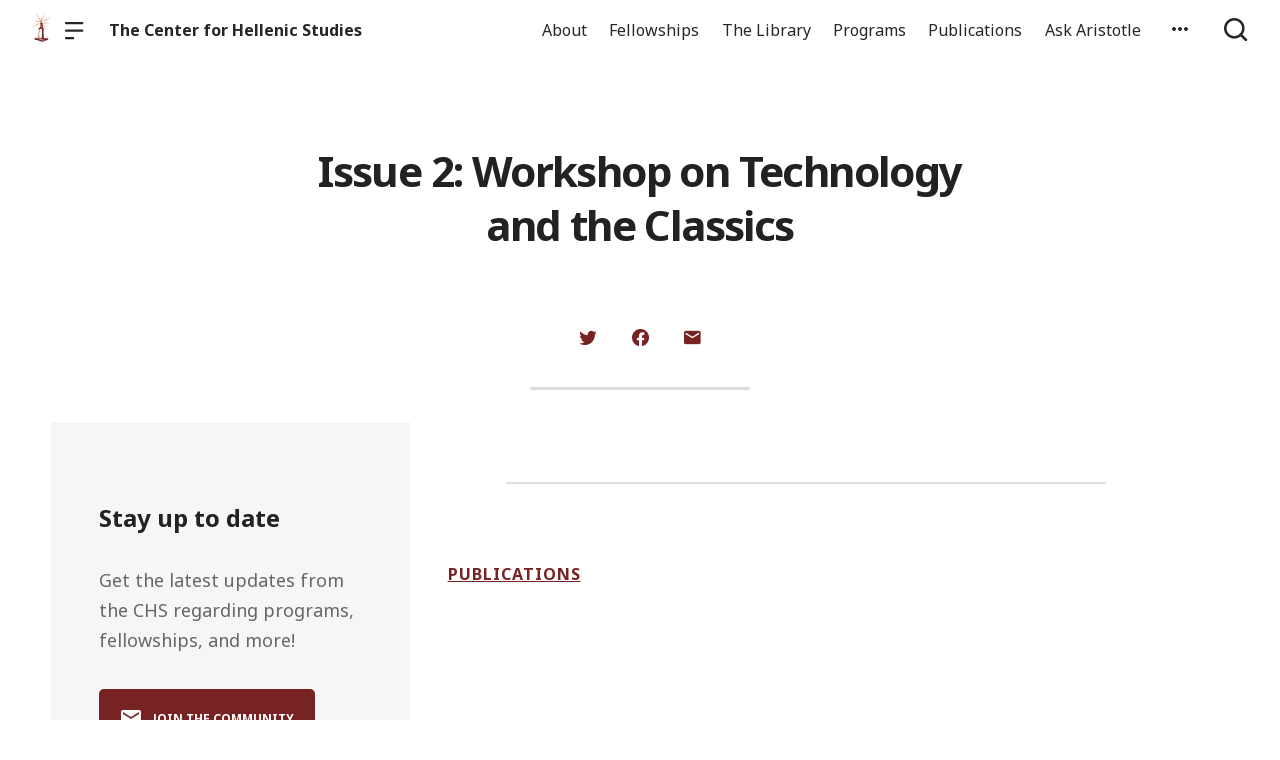

--- FILE ---
content_type: text/html; charset=UTF-8
request_url: https://chs.harvard.edu/issue-2-workshop-on-technology-and-the-classics/
body_size: 12282
content:

  <!doctype html>
<!--[if lt IE 9]><html class="no-js no-svg ie lt-ie9 lt-ie8 lt-ie7" lang="en-US"> <![endif]-->
<!--[if IE 9]><html class="no-js no-svg ie ie9 lt-ie9 lt-ie8" lang="en-US"> <![endif]-->
<!--[if gt IE 9]><!--><html class="no-js no-svg" lang="en-US"> <!--<![endif]-->
<head>
    <meta charset="UTF-8" />

    <meta name="description" content="Reassertion of the humanism of the ancient world">

    <link rel="stylesheet" href="https://chs.harvard.edu/wp-content/themes/orpheus/style.css" type="text/css" />
    <link rel="stylesheet" href="https://chs.harvard.edu/wp-content/themes/orpheus/static/css/draft.css" type="text/css" />
    <link rel="stylesheet" href="https://chs.harvard.edu/wp-content/themes/orpheus/static/css/draft-js-inline-toolbar-plugin.css" type="text/css" />
    <link rel="stylesheet" href="https://chs.harvard.edu/wp-content/themes/orpheus/static/css/draft-js-mention-plugin.css" type="text/css" />
    <link rel="stylesheet" href="https://chs.harvard.edu/wp-content/themes/orpheus/static/css/draftjs-inline-toolbar.css" type="text/css" />
    <link rel="stylesheet" href="https://chs.harvard.edu/wp-content/themes/orpheus/static/css/draftjs.css" type="text/css" />
    <link rel="stylesheet" href="https://chs.harvard.edu/wp-content/themes/orpheus/static/css/orpheus.css" type="text/css" />
    <link rel="stylesheet" href="https://chs.harvard.edu/wp-content/themes/orpheus/static/css/annotations.css" type="text/css" />
    <link rel="stylesheet" href="https://chs.harvard.edu/wp-content/themes/orpheus/static/css/chs.css" type="text/css" />
    <link rel="stylesheet" href="https://chs.harvard.edu/wp-content/themes/orpheus/static/css/publications.css" type="text/css" />
    <link rel="stylesheet" href="https://chs.harvard.edu/wp-content/themes/orpheus/static/css/chs-main.css" type="text/css" />
    <link rel="stylesheet" href="https://chs.harvard.edu/wp-content/themes/orpheus/static/css/main-site-home.css" type="text/css" />
    <link rel="stylesheet" href="https://chs.harvard.edu/wp-content/themes/orpheus/static/css/404.css" type="text/css" />
    <link rel="stylesheet" href="https://chs.harvard.edu/wp-content/themes/orpheus/static/css/pages.css" type="text/css" />
    <link rel="stylesheet" href="https://chs.harvard.edu/wp-content/themes/orpheus/static/css/responsive.css" type="text/css" />
    <link rel="stylesheet" href="https://chs.harvard.edu/wp-content/themes/orpheus/static/css/print.css" type="text/css" media="print" />
    <link rel="stylesheet" href="https://chs.harvard.edu/wp-content/themes/orpheus/static/css/custom.css" type="text/css" />
                
    <link rel="stylesheet" href="https://cdn.jsdelivr.net/npm/@mdi/font@5.8.55/css/materialdesignicons.min.css" type="text/css" />
    <meta http-equiv="Content-Type" content="text/html; charset=UTF-8" />
    <meta http-equiv="X-UA-Compatible" content="IE=edge">
    <meta name="viewport" content="width=device-width, initial-scale=1, user-scalable=no">
    <link rel="author" href="https://chs.harvard.edu/wp-content/themes/orpheus/humans.txt" />
    <link rel="pingback" href="https://chs.harvard.edu/xmlrpc.php" />
    <link rel="profile" href="http://gmpg.org/xfn/11">

          <link rel="apple-touch-icon" sizes="180x180" href="/wp-content/themes/orpheus/static/images/apple-touch-icon.png">
      <link rel="icon" type="image/png" sizes="32x32" href="/wp-content/themes/orpheus/static/images/favicon-32x32.png">
      <link rel="icon" type="image/png" sizes="16x16" href="/wp-content/themes/orpheus/static/images/favicon-16x16.png">
      <link rel="manifest" href="/wp-content/themes/orpheus/static/images/site.webmanifest">
    
    <meta name="theme-color" content="#000000">
    <script src="https://cdn.ravenjs.com/3.21.0/raven.min.js" crossorigin="anonymous"></script>
    <link href="https://fonts.googleapis.com/css?family=Noto+Sans:400,700|Cardo:300,400,700&subset=cyrillic,greek,latin-ext" rel="stylesheet">
    <link href="https://api.mapbox.com/mapbox-gl-js/v1.1.1/mapbox-gl.css" rel="stylesheet">
    <link rel="stylesheet" href="https://api.mapbox.com/mapbox-gl-js/plugins/mapbox-gl-geocoder/v4.4.1/mapbox-gl-geocoder.css">
    <script async defer="defer" src="https://www.googletagmanager.com/gtag/js?id=UA-36250260-17"></script>

          <!-- Global site tag (gtag.js) - Google Analytics -->
      <script async src="https://www.googletagmanager.com/gtag/js?id=UA-83607684-1"></script>
      <script>
        window.dataLayer = window.dataLayer || [];
        function gtag(){dataLayer.push(arguments);}
        gtag('js', new Date());

        gtag('config', 'UA-83607684-1');
      </script>
    

    <script async defer="defer" src="https://www.google.com/recaptcha/api.js" type="text/javascript"></script>
    <script async defer="defer" src="https://maps.googleapis.com/maps/api/js?key=AIzaSyAoZmCz1xYcNNa3XvFQeXkbafy-Gn6sp-0" type="text/javascript"></script>
    <script src='https://api.mapbox.com/mapbox-gl-js/v1.4.1/mapbox-gl.js'></script>
    <link href='https://api.mapbox.com/mapbox-gl-js/v1.4.1/mapbox-gl.css' rel='stylesheet' />

    <meta name='robots' content='index, follow, max-image-preview:large, max-snippet:-1, max-video-preview:-1' />

	<!-- This site is optimized with the Yoast SEO plugin v26.6 - https://yoast.com/wordpress/plugins/seo/ -->
	<title>Issue 2: Workshop on Technology and the Classics - The Center for Hellenic Studies</title>
	<link rel="canonical" href="https://chs.harvard.edu/issue-2-workshop-on-technology-and-the-classics/" />
	<meta property="og:locale" content="en_US" />
	<meta property="og:type" content="article" />
	<meta property="og:title" content="Issue 2: Workshop on Technology and the Classics - The Center for Hellenic Studies" />
	<meta property="og:url" content="https://chs.harvard.edu/issue-2-workshop-on-technology-and-the-classics/" />
	<meta property="og:site_name" content="The Center for Hellenic Studies" />
	<meta property="article:published_time" content="2020-11-02T20:38:19+00:00" />
	<meta property="article:modified_time" content="2020-11-03T15:29:08+00:00" />
	<meta name="author" content="admin" />
	<meta name="twitter:card" content="summary_large_image" />
	<meta name="twitter:creator" content="@fletcher" />
	<meta name="twitter:label1" content="Written by" />
	<meta name="twitter:data1" content="admin" />
	<script type="application/ld+json" class="yoast-schema-graph">{"@context":"https://schema.org","@graph":[{"@type":"WebPage","@id":"https://chs.harvard.edu/issue-2-workshop-on-technology-and-the-classics/","url":"https://chs.harvard.edu/issue-2-workshop-on-technology-and-the-classics/","name":"Issue 2: Workshop on Technology and the Classics - The Center for Hellenic Studies","isPartOf":{"@id":"https://chs.harvard.edu/#website"},"datePublished":"2020-11-02T20:38:19+00:00","dateModified":"2020-11-03T15:29:08+00:00","author":{"@id":"https://chs.harvard.edu/#/schema/person/2bd84f640b550ffd3d179189ad2187c4"},"inLanguage":"en-US","potentialAction":[{"@type":"ReadAction","target":["https://chs.harvard.edu/issue-2-workshop-on-technology-and-the-classics/"]}]},{"@type":"WebSite","@id":"https://chs.harvard.edu/#website","url":"https://chs.harvard.edu/","name":"The Center for Hellenic Studies","description":"Reassertion of the humanism of the ancient world","potentialAction":[{"@type":"SearchAction","target":{"@type":"EntryPoint","urlTemplate":"https://chs.harvard.edu/?s={search_term_string}"},"query-input":{"@type":"PropertyValueSpecification","valueRequired":true,"valueName":"search_term_string"}}],"inLanguage":"en-US"},{"@type":"Person","@id":"https://chs.harvard.edu/#/schema/person/2bd84f640b550ffd3d179189ad2187c4","name":"admin","image":{"@type":"ImageObject","inLanguage":"en-US","@id":"https://chs.harvard.edu/#/schema/person/image/","url":"https://secure.gravatar.com/avatar/534605f0ad820eefd4f7b5624605b7dc72df82f041c7eb7aa894ec7cf4df6459?s=96&d=mm&r=g","contentUrl":"https://secure.gravatar.com/avatar/534605f0ad820eefd4f7b5624605b7dc72df82f041c7eb7aa894ec7cf4df6459?s=96&d=mm&r=g","caption":"admin"},"sameAs":["https://x.com/fletcher"],"url":"https://chs.harvard.edu/author/archimedes/"}]}</script>
	<!-- / Yoast SEO plugin. -->


<link rel='dns-prefetch' href='//consent-manager.metomic.io' />
<link rel="alternate" title="oEmbed (JSON)" type="application/json+oembed" href="https://chs.harvard.edu/wp-json/oembed/1.0/embed?url=https%3A%2F%2Fchs.harvard.edu%2Fissue-2-workshop-on-technology-and-the-classics%2F" />
<link rel="alternate" title="oEmbed (XML)" type="text/xml+oembed" href="https://chs.harvard.edu/wp-json/oembed/1.0/embed?url=https%3A%2F%2Fchs.harvard.edu%2Fissue-2-workshop-on-technology-and-the-classics%2F&#038;format=xml" />
<style id='wp-img-auto-sizes-contain-inline-css' type='text/css'>
img:is([sizes=auto i],[sizes^="auto," i]){contain-intrinsic-size:3000px 1500px}
/*# sourceURL=wp-img-auto-sizes-contain-inline-css */
</style>
<style id='wp-block-library-inline-css' type='text/css'>
:root{--wp-block-synced-color:#7a00df;--wp-block-synced-color--rgb:122,0,223;--wp-bound-block-color:var(--wp-block-synced-color);--wp-editor-canvas-background:#ddd;--wp-admin-theme-color:#007cba;--wp-admin-theme-color--rgb:0,124,186;--wp-admin-theme-color-darker-10:#006ba1;--wp-admin-theme-color-darker-10--rgb:0,107,160.5;--wp-admin-theme-color-darker-20:#005a87;--wp-admin-theme-color-darker-20--rgb:0,90,135;--wp-admin-border-width-focus:2px}@media (min-resolution:192dpi){:root{--wp-admin-border-width-focus:1.5px}}.wp-element-button{cursor:pointer}:root .has-very-light-gray-background-color{background-color:#eee}:root .has-very-dark-gray-background-color{background-color:#313131}:root .has-very-light-gray-color{color:#eee}:root .has-very-dark-gray-color{color:#313131}:root .has-vivid-green-cyan-to-vivid-cyan-blue-gradient-background{background:linear-gradient(135deg,#00d084,#0693e3)}:root .has-purple-crush-gradient-background{background:linear-gradient(135deg,#34e2e4,#4721fb 50%,#ab1dfe)}:root .has-hazy-dawn-gradient-background{background:linear-gradient(135deg,#faaca8,#dad0ec)}:root .has-subdued-olive-gradient-background{background:linear-gradient(135deg,#fafae1,#67a671)}:root .has-atomic-cream-gradient-background{background:linear-gradient(135deg,#fdd79a,#004a59)}:root .has-nightshade-gradient-background{background:linear-gradient(135deg,#330968,#31cdcf)}:root .has-midnight-gradient-background{background:linear-gradient(135deg,#020381,#2874fc)}:root{--wp--preset--font-size--normal:16px;--wp--preset--font-size--huge:42px}.has-regular-font-size{font-size:1em}.has-larger-font-size{font-size:2.625em}.has-normal-font-size{font-size:var(--wp--preset--font-size--normal)}.has-huge-font-size{font-size:var(--wp--preset--font-size--huge)}.has-text-align-center{text-align:center}.has-text-align-left{text-align:left}.has-text-align-right{text-align:right}.has-fit-text{white-space:nowrap!important}#end-resizable-editor-section{display:none}.aligncenter{clear:both}.items-justified-left{justify-content:flex-start}.items-justified-center{justify-content:center}.items-justified-right{justify-content:flex-end}.items-justified-space-between{justify-content:space-between}.screen-reader-text{border:0;clip-path:inset(50%);height:1px;margin:-1px;overflow:hidden;padding:0;position:absolute;width:1px;word-wrap:normal!important}.screen-reader-text:focus{background-color:#ddd;clip-path:none;color:#444;display:block;font-size:1em;height:auto;left:5px;line-height:normal;padding:15px 23px 14px;text-decoration:none;top:5px;width:auto;z-index:100000}html :where(.has-border-color){border-style:solid}html :where([style*=border-top-color]){border-top-style:solid}html :where([style*=border-right-color]){border-right-style:solid}html :where([style*=border-bottom-color]){border-bottom-style:solid}html :where([style*=border-left-color]){border-left-style:solid}html :where([style*=border-width]){border-style:solid}html :where([style*=border-top-width]){border-top-style:solid}html :where([style*=border-right-width]){border-right-style:solid}html :where([style*=border-bottom-width]){border-bottom-style:solid}html :where([style*=border-left-width]){border-left-style:solid}html :where(img[class*=wp-image-]){height:auto;max-width:100%}:where(figure){margin:0 0 1em}html :where(.is-position-sticky){--wp-admin--admin-bar--position-offset:var(--wp-admin--admin-bar--height,0px)}@media screen and (max-width:600px){html :where(.is-position-sticky){--wp-admin--admin-bar--position-offset:0px}}

/*# sourceURL=wp-block-library-inline-css */
</style><style id='global-styles-inline-css' type='text/css'>
:root{--wp--preset--aspect-ratio--square: 1;--wp--preset--aspect-ratio--4-3: 4/3;--wp--preset--aspect-ratio--3-4: 3/4;--wp--preset--aspect-ratio--3-2: 3/2;--wp--preset--aspect-ratio--2-3: 2/3;--wp--preset--aspect-ratio--16-9: 16/9;--wp--preset--aspect-ratio--9-16: 9/16;--wp--preset--color--black: #000000;--wp--preset--color--cyan-bluish-gray: #abb8c3;--wp--preset--color--white: #ffffff;--wp--preset--color--pale-pink: #f78da7;--wp--preset--color--vivid-red: #cf2e2e;--wp--preset--color--luminous-vivid-orange: #ff6900;--wp--preset--color--luminous-vivid-amber: #fcb900;--wp--preset--color--light-green-cyan: #7bdcb5;--wp--preset--color--vivid-green-cyan: #00d084;--wp--preset--color--pale-cyan-blue: #8ed1fc;--wp--preset--color--vivid-cyan-blue: #0693e3;--wp--preset--color--vivid-purple: #9b51e0;--wp--preset--color--kb-palette-2: #94383a;--wp--preset--color--kb-palette-3: #888888;--wp--preset--color--kb-palette-4: #888888;--wp--preset--color--kb-palette-5: #222222;--wp--preset--color--kb-palette-7: #ffffff;--wp--preset--color--kb-palette-1: #9abec2;--wp--preset--gradient--vivid-cyan-blue-to-vivid-purple: linear-gradient(135deg,rgb(6,147,227) 0%,rgb(155,81,224) 100%);--wp--preset--gradient--light-green-cyan-to-vivid-green-cyan: linear-gradient(135deg,rgb(122,220,180) 0%,rgb(0,208,130) 100%);--wp--preset--gradient--luminous-vivid-amber-to-luminous-vivid-orange: linear-gradient(135deg,rgb(252,185,0) 0%,rgb(255,105,0) 100%);--wp--preset--gradient--luminous-vivid-orange-to-vivid-red: linear-gradient(135deg,rgb(255,105,0) 0%,rgb(207,46,46) 100%);--wp--preset--gradient--very-light-gray-to-cyan-bluish-gray: linear-gradient(135deg,rgb(238,238,238) 0%,rgb(169,184,195) 100%);--wp--preset--gradient--cool-to-warm-spectrum: linear-gradient(135deg,rgb(74,234,220) 0%,rgb(151,120,209) 20%,rgb(207,42,186) 40%,rgb(238,44,130) 60%,rgb(251,105,98) 80%,rgb(254,248,76) 100%);--wp--preset--gradient--blush-light-purple: linear-gradient(135deg,rgb(255,206,236) 0%,rgb(152,150,240) 100%);--wp--preset--gradient--blush-bordeaux: linear-gradient(135deg,rgb(254,205,165) 0%,rgb(254,45,45) 50%,rgb(107,0,62) 100%);--wp--preset--gradient--luminous-dusk: linear-gradient(135deg,rgb(255,203,112) 0%,rgb(199,81,192) 50%,rgb(65,88,208) 100%);--wp--preset--gradient--pale-ocean: linear-gradient(135deg,rgb(255,245,203) 0%,rgb(182,227,212) 50%,rgb(51,167,181) 100%);--wp--preset--gradient--electric-grass: linear-gradient(135deg,rgb(202,248,128) 0%,rgb(113,206,126) 100%);--wp--preset--gradient--midnight: linear-gradient(135deg,rgb(2,3,129) 0%,rgb(40,116,252) 100%);--wp--preset--font-size--small: 13px;--wp--preset--font-size--medium: 20px;--wp--preset--font-size--large: 36px;--wp--preset--font-size--x-large: 42px;--wp--preset--spacing--20: 0.44rem;--wp--preset--spacing--30: 0.67rem;--wp--preset--spacing--40: 1rem;--wp--preset--spacing--50: 1.5rem;--wp--preset--spacing--60: 2.25rem;--wp--preset--spacing--70: 3.38rem;--wp--preset--spacing--80: 5.06rem;--wp--preset--shadow--natural: 6px 6px 9px rgba(0, 0, 0, 0.2);--wp--preset--shadow--deep: 12px 12px 50px rgba(0, 0, 0, 0.4);--wp--preset--shadow--sharp: 6px 6px 0px rgba(0, 0, 0, 0.2);--wp--preset--shadow--outlined: 6px 6px 0px -3px rgb(255, 255, 255), 6px 6px rgb(0, 0, 0);--wp--preset--shadow--crisp: 6px 6px 0px rgb(0, 0, 0);}:where(.is-layout-flex){gap: 0.5em;}:where(.is-layout-grid){gap: 0.5em;}body .is-layout-flex{display: flex;}.is-layout-flex{flex-wrap: wrap;align-items: center;}.is-layout-flex > :is(*, div){margin: 0;}body .is-layout-grid{display: grid;}.is-layout-grid > :is(*, div){margin: 0;}:where(.wp-block-columns.is-layout-flex){gap: 2em;}:where(.wp-block-columns.is-layout-grid){gap: 2em;}:where(.wp-block-post-template.is-layout-flex){gap: 1.25em;}:where(.wp-block-post-template.is-layout-grid){gap: 1.25em;}.has-black-color{color: var(--wp--preset--color--black) !important;}.has-cyan-bluish-gray-color{color: var(--wp--preset--color--cyan-bluish-gray) !important;}.has-white-color{color: var(--wp--preset--color--white) !important;}.has-pale-pink-color{color: var(--wp--preset--color--pale-pink) !important;}.has-vivid-red-color{color: var(--wp--preset--color--vivid-red) !important;}.has-luminous-vivid-orange-color{color: var(--wp--preset--color--luminous-vivid-orange) !important;}.has-luminous-vivid-amber-color{color: var(--wp--preset--color--luminous-vivid-amber) !important;}.has-light-green-cyan-color{color: var(--wp--preset--color--light-green-cyan) !important;}.has-vivid-green-cyan-color{color: var(--wp--preset--color--vivid-green-cyan) !important;}.has-pale-cyan-blue-color{color: var(--wp--preset--color--pale-cyan-blue) !important;}.has-vivid-cyan-blue-color{color: var(--wp--preset--color--vivid-cyan-blue) !important;}.has-vivid-purple-color{color: var(--wp--preset--color--vivid-purple) !important;}.has-black-background-color{background-color: var(--wp--preset--color--black) !important;}.has-cyan-bluish-gray-background-color{background-color: var(--wp--preset--color--cyan-bluish-gray) !important;}.has-white-background-color{background-color: var(--wp--preset--color--white) !important;}.has-pale-pink-background-color{background-color: var(--wp--preset--color--pale-pink) !important;}.has-vivid-red-background-color{background-color: var(--wp--preset--color--vivid-red) !important;}.has-luminous-vivid-orange-background-color{background-color: var(--wp--preset--color--luminous-vivid-orange) !important;}.has-luminous-vivid-amber-background-color{background-color: var(--wp--preset--color--luminous-vivid-amber) !important;}.has-light-green-cyan-background-color{background-color: var(--wp--preset--color--light-green-cyan) !important;}.has-vivid-green-cyan-background-color{background-color: var(--wp--preset--color--vivid-green-cyan) !important;}.has-pale-cyan-blue-background-color{background-color: var(--wp--preset--color--pale-cyan-blue) !important;}.has-vivid-cyan-blue-background-color{background-color: var(--wp--preset--color--vivid-cyan-blue) !important;}.has-vivid-purple-background-color{background-color: var(--wp--preset--color--vivid-purple) !important;}.has-black-border-color{border-color: var(--wp--preset--color--black) !important;}.has-cyan-bluish-gray-border-color{border-color: var(--wp--preset--color--cyan-bluish-gray) !important;}.has-white-border-color{border-color: var(--wp--preset--color--white) !important;}.has-pale-pink-border-color{border-color: var(--wp--preset--color--pale-pink) !important;}.has-vivid-red-border-color{border-color: var(--wp--preset--color--vivid-red) !important;}.has-luminous-vivid-orange-border-color{border-color: var(--wp--preset--color--luminous-vivid-orange) !important;}.has-luminous-vivid-amber-border-color{border-color: var(--wp--preset--color--luminous-vivid-amber) !important;}.has-light-green-cyan-border-color{border-color: var(--wp--preset--color--light-green-cyan) !important;}.has-vivid-green-cyan-border-color{border-color: var(--wp--preset--color--vivid-green-cyan) !important;}.has-pale-cyan-blue-border-color{border-color: var(--wp--preset--color--pale-cyan-blue) !important;}.has-vivid-cyan-blue-border-color{border-color: var(--wp--preset--color--vivid-cyan-blue) !important;}.has-vivid-purple-border-color{border-color: var(--wp--preset--color--vivid-purple) !important;}.has-vivid-cyan-blue-to-vivid-purple-gradient-background{background: var(--wp--preset--gradient--vivid-cyan-blue-to-vivid-purple) !important;}.has-light-green-cyan-to-vivid-green-cyan-gradient-background{background: var(--wp--preset--gradient--light-green-cyan-to-vivid-green-cyan) !important;}.has-luminous-vivid-amber-to-luminous-vivid-orange-gradient-background{background: var(--wp--preset--gradient--luminous-vivid-amber-to-luminous-vivid-orange) !important;}.has-luminous-vivid-orange-to-vivid-red-gradient-background{background: var(--wp--preset--gradient--luminous-vivid-orange-to-vivid-red) !important;}.has-very-light-gray-to-cyan-bluish-gray-gradient-background{background: var(--wp--preset--gradient--very-light-gray-to-cyan-bluish-gray) !important;}.has-cool-to-warm-spectrum-gradient-background{background: var(--wp--preset--gradient--cool-to-warm-spectrum) !important;}.has-blush-light-purple-gradient-background{background: var(--wp--preset--gradient--blush-light-purple) !important;}.has-blush-bordeaux-gradient-background{background: var(--wp--preset--gradient--blush-bordeaux) !important;}.has-luminous-dusk-gradient-background{background: var(--wp--preset--gradient--luminous-dusk) !important;}.has-pale-ocean-gradient-background{background: var(--wp--preset--gradient--pale-ocean) !important;}.has-electric-grass-gradient-background{background: var(--wp--preset--gradient--electric-grass) !important;}.has-midnight-gradient-background{background: var(--wp--preset--gradient--midnight) !important;}.has-small-font-size{font-size: var(--wp--preset--font-size--small) !important;}.has-medium-font-size{font-size: var(--wp--preset--font-size--medium) !important;}.has-large-font-size{font-size: var(--wp--preset--font-size--large) !important;}.has-x-large-font-size{font-size: var(--wp--preset--font-size--x-large) !important;}
/*# sourceURL=global-styles-inline-css */
</style>

<style id='classic-theme-styles-inline-css' type='text/css'>
/*! This file is auto-generated */
.wp-block-button__link{color:#fff;background-color:#32373c;border-radius:9999px;box-shadow:none;text-decoration:none;padding:calc(.667em + 2px) calc(1.333em + 2px);font-size:1.125em}.wp-block-file__button{background:#32373c;color:#fff;text-decoration:none}
/*# sourceURL=/wp-includes/css/classic-themes.min.css */
</style>
<link rel='stylesheet' id='ask-aristotle-style-css' href='https://chs.harvard.edu/wp-content/plugins/ask-aristotle/build/assets/index.css' type='text/css' media='all' />
<link rel='stylesheet' id='hide-admin-bar-based-on-user-roles-css' href='https://chs.harvard.edu/wp-content/plugins/hide-admin-bar-based-on-user-roles/public/css/hide-admin-bar-based-on-user-roles-public.css' type='text/css' media='all' />
<style id='kadence-blocks-global-variables-inline-css' type='text/css'>
:root {--global-kb-font-size-sm:clamp(0.8rem, 0.73rem + 0.217vw, 0.9rem);--global-kb-font-size-md:clamp(1.1rem, 0.995rem + 0.326vw, 1.25rem);--global-kb-font-size-lg:clamp(1.75rem, 1.576rem + 0.543vw, 2rem);--global-kb-font-size-xl:clamp(2.25rem, 1.728rem + 1.63vw, 3rem);--global-kb-font-size-xxl:clamp(2.5rem, 1.456rem + 3.26vw, 4rem);--global-kb-font-size-xxxl:clamp(2.75rem, 0.489rem + 7.065vw, 6rem);}:root {--global-palette1: #3182CE;--global-palette2: #2B6CB0;--global-palette3: #1A202C;--global-palette4: #2D3748;--global-palette5: #4A5568;--global-palette6: #718096;--global-palette7: #EDF2F7;--global-palette8: #F7FAFC;--global-palette9: #ffffff;}
/*# sourceURL=kadence-blocks-global-variables-inline-css */
</style>
<style id="kadence_blocks_palette_css">:root .has-kb-palette-2-color{color:#94383a}:root .has-kb-palette-2-background-color{background-color:#94383a}:root .has-kb-palette-3-color{color:#b7b7b7}:root .has-kb-palette-3-background-color{background-color:#b7b7b7}:root .has-kb-palette-3-color{color:#888888}:root .has-kb-palette-3-background-color{background-color:#888888}:root .has-kb-palette-4-color{color:#888888}:root .has-kb-palette-4-background-color{background-color:#888888}:root .has-kb-palette-5-color{color:#222222}:root .has-kb-palette-5-background-color{background-color:#222222}:root .has-kb-palette-7-color{color:#ffffff}:root .has-kb-palette-7-background-color{background-color:#ffffff}:root .has-kb-palette-1-color{color:#9abec2}:root .has-kb-palette-1-background-color{background-color:#9abec2}</style><script type="text/javascript" src="https://chs.harvard.edu/wp-includes/js/jquery/jquery.min.js" id="jquery-core-js"></script>
<script type="text/javascript" src="https://chs.harvard.edu/wp-includes/js/jquery/jquery-migrate.min.js" id="jquery-migrate-js"></script>
<script type="text/javascript" src="https://chs.harvard.edu/wp-content/plugins/hide-admin-bar-based-on-user-roles/public/js/hide-admin-bar-based-on-user-roles-public.js" id="hide-admin-bar-based-on-user-roles-js"></script>
<link rel="https://api.w.org/" href="https://chs.harvard.edu/wp-json/" /><link rel="alternate" title="JSON" type="application/json" href="https://chs.harvard.edu/wp-json/wp/v2/posts/169662" /><link rel='shortlink' href='https://chs.harvard.edu/?p=169662' />
		<style type="text/css" id="wp-custom-css">
			
.post .wp-block-image img {
  height: initial;
}
.post.-blog .wp-block-image {
/* 	take this out if img gets weird */
	margin:0;
}

.articleContent hr {
	margin: 2rem auto;
	max-width: 600px;
}

.page hr {
	height: 2px;
}

.articleContent h2 {
	margin-top: 0;
}

.signUpCallToAction, .featureBlock {
	margin: 2rem 0;
	border-radius: 0;
}
.signUpCallToAction {
	margin: 0;
}

dl {
  display: block;
  margin-top: 1em;
  margin-bottom: 1em;
  margin-left: 0;
  margin-right: 0;
	font-family: Cardo;
}

dt { 
	margin-left: 60px;
}

dd { 
  display: block;
  margin-left: 40px;
}

has-text-align-center {
	text-align: center;
}

.gloria-columns {
        -webkit-columns: 2 3rem;
        -moz-columns: 2 3rem;
        columns: 3 3rem;
        -webkit-column-gap: 1em;
        -moz-column-gap: 1em;
        column-gap: 1em;

      }

.bibl {
    text-align: right;
    margin-top: 0.4em;
}

.bibl2 {
  margin-left: 0.5em;
  text-indent: -0.5em;
  margin-top: 0.4em;
}

.inlineCitation {
  margin-left: 1.25em;
  margin-bottom: 0.4em;
}

figcaption {
	padding: .5rem .5rem 1.2rem!important;
	text-align: left }

.wp-block-button a {
	text-decoration:none;
	font-weight: bold;
	text-transform: uppercase;
}

		</style>
		
  </head>

<body class="wp-singular post-template-default single single-post postid-169662 single-format-standard wp-theme-orpheus -mainSite  -chs" data-template="base.twig">
<noscript class="noJavascriptMessage">
  <style>
    body,
    html {
      margin: 0;
      padding: 0;
    }

    .noJavascriptMessage {
      align-items: center;
      display: flex;
      font-family: "Trueno", -apple-system, BlinkMacSystemFont, "Helvetica Neue", Helvetica, sans-serif;
      justify-content: center;
      margin: 0;
      min-height: 100vh;
      padding: 0;
    }

    .noJavascriptMessage > div {
      max-width: 500px;
      padding: 20px;
      text-align: center;
    }

    .noJavascriptMessage svg {
      height: 100px;
      margin-bottom: 40px;
    }
  </style>
  <div>
    <svg width="150px" height="146px" viewbox="0 0 150 146" version="1.1" xmlns="http://www.w3.org/2000/svg" xmlns:xlink="http://www.w3.org/1999/xlink">
      <path
        d="M75.016497,145.4 C31.816497,145.4 0.816497,113.2 0.816497,73.4 L0.816497,73 C0.816497,33.2 32.216497,0.6 75.416497,0.6 C118.616497,0.6 149.616497,32.8 149.616497,72.6 L149.616497,73 C149.616497,112.8 118.216497,145.4 75.016497,145.4 Z M75.416497,117 C100.216497,117 117.416497,97.4 117.416497,73.4 L117.416497,73 C117.416497,49 99.816497,29 75.016497,29 C50.216497,29 33.016497,48.6 33.016497,72.6 L33.016497,73 C33.016497,97 50.616497,117 75.416497,117 Z"
        id="O"
        fill="#000000"></path>
    </svg>
    <p>Enable JavaScript and refresh the page to view the Center for Hellenic Studies website.</p>
    <p>
      <a href="https://www.enable-javascript.com/" target="_blank">See how to enable JavaScript in your browser.</a>
    </p>
  </div>
</noscript>

<div id="root">
  <div>
      <header class="headerExternal
      -light
  " data-html2canvas-ignore="true">
  <div class="headerExternalDefault">
    <div class="headerExternalSite">
                  <a class="headerLogo" href="//chs.harvard.edu">
          <img src="/wp-content/themes/orpheus/static/images/chs_logo_lighthouse.png"/>
              </a>
              <button class="headerExternalButton headerExternalSiteMenuButton menuButton showMenuButton" href="/">
          <svg viewbox="0 0 30 30">
            <path
              d="M13.0518223,24.12 C13.8486533,24.12 14.4946125,24.7708056 14.4946125,25.5586857 L14.4946125,25.8973143 C14.4946125,26.6918785 13.8530946,27.336 13.0518223,27.336 L1.4427902,27.336 C0.645959177,27.336 0,26.6851944 0,25.8973143 L0,25.5586857 C0,24.7641215 0.641517873,24.12 1.4427902,24.12 L13.0518223,24.12 Z M27.5516448,12.864 C28.3455984,12.864 28.989225,13.5148056 28.989225,14.3026857 L28.989225,14.6413143 C28.989225,15.4358785 28.3430988,16.08 27.5516448,16.08 L1.43758018,16.08 C0.643626568,16.08 0,15.4291944 0,14.6413143 L0,14.3026857 C0,13.5081215 0.646126216,12.864 1.43758018,12.864 L27.5516448,12.864 Z M27.5516448,1.608 C28.3455984,1.608 28.989225,2.25880559 28.989225,3.04668573 L28.989225,3.38531427 C28.989225,4.17987846 28.3430988,4.824 27.5516448,4.824 L1.43758018,4.824 C0.643626568,4.824 0,4.17319441 0,3.38531427 L0,3.04668573 C0,2.25212154 0.646126216,1.608 1.43758018,1.608 L27.5516448,1.608 Z"
              id="path-1"></path>
          </svg>
        </button>
        <button class="headerExternalButton headerExternalSiteMenuButton hideMenuButton" href="/">
          <i class="mdi mdi-close"></i>
        </button>
                    <a class="headerExternalSiteArchiveTitle" href="/">
          The Center for Hellenic Studies
        </a>
          </div>

      <ul class="headerExternalNav">
          <li class="headerMenuItem headerExternalNavLinkHideOnMobile headerMenuToggleButton   menu-item menu-item-type-post_type menu-item-object-page menu-item-168589 menu-item-has-children">
  <a target="" href="https://chs.harvard.edu/about/">About</a>

      <div class="dropdownHeaderMenu" role="tooltip">
      <div
        class="jss88 jss92 jss89"
        id="menu-list-grow"
        style="opacity: 1; transform: scale(1, 1) translateZ(0px); transform-origin: center top; transition: opacity 253ms cubic-bezier(0.4, 0, 0.2, 1) 0ms, transform 168ms cubic-bezier(0.4, 0, 0.2, 1) 0ms;">
        <ul class="jss115 jss116 headerExternalSecondaryNav" role="menu">
                      <li >
              <a role="menuitem" href="https://chs.harvard.edu/category/news/">
                News
              </a>
                          </li>
                      <li >
              <a role="menuitem" href="https://chs.harvard.edu/history-of-the-center-for-hellenic-studies/">
                History
              </a>
                          </li>
                      <li >
              <a role="menuitem" href="https://greece.chs.harvard.edu">
                CHS Greece
              </a>
                          </li>
                      <li >
              <a role="menuitem" href="https://chs.harvard.edu/about/personnel/">
                Personnel
              </a>
                          </li>
                      <li >
              <a role="menuitem" href="https://chs.harvard.edu/about/visit-us/">
                Visit Us
              </a>
                          </li>
                      <li >
              <a role="menuitem" href="https://chs.harvard.edu/careers/">
                Careers
              </a>
                          </li>
                      <li >
              <a role="menuitem" href="https://chs.harvard.edu/community-values/">
                Community Values
              </a>
                          </li>
                      <li >
              <a role="menuitem" href="https://chs.harvard.edu/about/contact/">
                Contact
              </a>
                          </li>
                  </ul>
      </div>
    </div>
  </li>
          <li class="headerMenuItem headerExternalNavLinkHideOnMobile headerMenuToggleButton   menu-item menu-item-type-post_type menu-item-object-page menu-item-168809 menu-item-has-children">
  <a target="" href="https://chs.harvard.edu/fellowships/">Fellowships</a>

      <div class="dropdownHeaderMenu" role="tooltip">
      <div
        class="jss88 jss92 jss89"
        id="menu-list-grow"
        style="opacity: 1; transform: scale(1, 1) translateZ(0px); transform-origin: center top; transition: opacity 253ms cubic-bezier(0.4, 0, 0.2, 1) 0ms, transform 168ms cubic-bezier(0.4, 0, 0.2, 1) 0ms;">
        <ul class="jss115 jss116 headerExternalSecondaryNav" role="menu">
                      <li >
              <a role="menuitem" href="https://chs.harvard.edu/fellowships/current-fellows/">
                Current Fellows in Hellenic Studies
              </a>
                          </li>
                      <li >
              <a role="menuitem" href="https://chs.harvard.edu/fellowships/previous-fellows/">
                Previous Fellows
              </a>
                          </li>
                      <li >
              <a role="menuitem" href="https://chs.harvard.edu/frequently-asked-questions/">
                Frequently Asked Questions
              </a>
                          </li>
                  </ul>
      </div>
    </div>
  </li>
          <li class="headerMenuItem headerExternalNavLinkHideOnMobile headerMenuToggleButton   menu-item menu-item-type-post_type menu-item-object-page menu-item-181660 menu-item-has-children">
  <a target="" href="https://chs.harvard.edu/library/">The Library</a>

      <div class="dropdownHeaderMenu" role="tooltip">
      <div
        class="jss88 jss92 jss89"
        id="menu-list-grow"
        style="opacity: 1; transform: scale(1, 1) translateZ(0px); transform-origin: center top; transition: opacity 253ms cubic-bezier(0.4, 0, 0.2, 1) 0ms, transform 168ms cubic-bezier(0.4, 0, 0.2, 1) 0ms;">
        <ul class="jss115 jss116 headerExternalSecondaryNav" role="menu">
                      <li >
              <a role="menuitem" href="https://chs.harvard.edu/library-beginnings/">
                Library Beginnings
              </a>
                          </li>
                      <li >
              <a role="menuitem" href="https://chs.harvard.edu/accessing-the-library/">
                Accessing the Library
              </a>
                          </li>
                      <li >
              <a role="menuitem" href="https://chs.harvard.edu/the-library-space/">
                The Library Space
              </a>
                          </li>
                      <li >
              <a role="menuitem" href="https://chs.harvard.edu/navigating-the-collection-and-hollis/">
                Navigating the Collection and HOLLIS
              </a>
                          </li>
                      <li >
              <a role="menuitem" href="https://chs.harvard.edu/collection-areas-and-databases/">
                Collection Areas and Databases
              </a>
                          </li>
                      <li >
              <a role="menuitem" href="https://chs.harvard.edu/local-libraries/">
                Local Libraries
              </a>
                          </li>
                      <li >
              <a role="menuitem" href="https://chs.harvard.edu/library-book-exhibits/">
                Library Exhibits
              </a>
                          </li>
                      <li >
              <a role="menuitem" href="https://chs.harvard.edu/new-books/">
                New Books
              </a>
                          </li>
                      <li >
              <a role="menuitem" href="https://chs.harvard.edu/book-donations-policy/">
                Book Donations Policy
              </a>
                          </li>
                  </ul>
      </div>
    </div>
  </li>
          <li class="headerMenuItem headerExternalNavLinkHideOnMobile headerMenuToggleButton   menu-item menu-item-type-post_type menu-item-object-page menu-item-234640 menu-item-has-children">
  <a target="" href="https://chs.harvard.edu/programs/">Programs</a>

      <div class="dropdownHeaderMenu" role="tooltip">
      <div
        class="jss88 jss92 jss89"
        id="menu-list-grow"
        style="opacity: 1; transform: scale(1, 1) translateZ(0px); transform-origin: center top; transition: opacity 253ms cubic-bezier(0.4, 0, 0.2, 1) 0ms, transform 168ms cubic-bezier(0.4, 0, 0.2, 1) 0ms;">
        <ul class="jss115 jss116 headerExternalSecondaryNav" role="menu">
                      <li >
              <a role="menuitem" href="/event">
                Events
              </a>
                          </li>
                      <li >
              <a role="menuitem" href="https://chs.harvard.edu/programs/scholars-in-training-summer-program/">
                Scholars-in-Training Summer Program
              </a>
                          </li>
                      <li >
              <a role="menuitem" href="https://chs.harvard.edu/permanent-collection/">
                Current Exhibits
              </a>
                          </li>
                      <li >
              <a role="menuitem" href="https://chs.harvard.edu/programs/grants/">
                Grants
              </a>
                          </li>
                      <li >
              <a role="menuitem" href="https://chs.harvard.edu/programs/student-programs/">
                Student Opportunities
              </a>
                          </li>
                      <li >
              <a role="menuitem" href="https://chs.harvard.edu/program-proposal-guidelines/">
                Program Proposals
              </a>
                          </li>
                  </ul>
      </div>
    </div>
  </li>
          <li class="headerMenuItem headerExternalNavLinkHideOnMobile headerMenuToggleButton   menu-item menu-item-type-custom menu-item-object-custom menu-item-168818 menu-item-has-children">
  <a target="" href="/publications">Publications</a>

      <div class="dropdownHeaderMenu" role="tooltip">
      <div
        class="jss88 jss92 jss89"
        id="menu-list-grow"
        style="opacity: 1; transform: scale(1, 1) translateZ(0px); transform-origin: center top; transition: opacity 253ms cubic-bezier(0.4, 0, 0.2, 1) 0ms, transform 168ms cubic-bezier(0.4, 0, 0.2, 1) 0ms;">
        <ul class="jss115 jss116 headerExternalSecondaryNav" role="menu">
                      <li >
              <a role="menuitem" href="https://chs.harvard.edu/introduction-to-online-publications-2/">
                Introduction to Online Publications
              </a>
                          </li>
                      <li >
              <a role="menuitem" href="https://chs.harvard.edu/books/">
                Books
              </a>
                          </li>
                      <li >
              <a role="menuitem" href="https://chs.harvard.edu/curated-articles/">
                Articles
              </a>
                          </li>
                      <li >
              <a role="menuitem" href="https://chs.harvard.edu/primary-source/">
                Primary Texts
              </a>
                          </li>
                      <li >
              <a role="menuitem" href="https://research-bulletin.chs.harvard.edu">
                Research Bulletin
              </a>
                          </li>
                      <li >
              <a role="menuitem" href="https://chs.harvard.edu/preprints-from-the-new-euripides-conference/">
                Preprints
              </a>
                          </li>
                      <li >
              <a role="menuitem" href="https://chs.harvard.edu/resources-for-authors/">
                Prospective Authors
              </a>
                          </li>
                      <li >
              <a role="menuitem" href="https://chs.harvard.edu/browse-online-publications/">
                Browse
              </a>
                          </li>
                  </ul>
      </div>
    </div>
  </li>
          <li class="headerMenuItem headerExternalNavLinkHideOnMobile headerMenuToggleButton   menu-item menu-item-type-post_type menu-item-object-page menu-item-237529">
  <a target="" href="https://chs.harvard.edu/ask-aristotle/">Ask Aristotle</a>

  </li>
    
    
          <li>
        <button class="jss7 jss1 headerExternalButton headerMenuToggleButton" tabindex="0" type="button" aria-owns="menu-list-grow" aria-haspopup="true">
          <span class="jss6">
            <svg class="jss10" focusable="false" viewbox="0 0 24 24" aria-hidden="true" role="presentation">
              <path fill="none" d="M0 0h24v24H0z"></path>
              <path d="M6 10c-1.1 0-2 .9-2 2s.9 2 2 2 2-.9 2-2-.9-2-2-2zm12 0c-1.1 0-2 .9-2 2s.9 2 2 2 2-.9 2-2-.9-2-2-2zm-6 0c-1.1 0-2 .9-2 2s.9 2 2 2 2-.9 2-2-.9-2-2-2z"></path>
            </svg>
          </span>
          <span class="jss19"></span>
          <div class="dropdownHeaderMenu -authHeaderMenu" role="tooltip">
  <div class="jss88 jss92 jss89" id="menu-list-grow" style="opacity: 1; transform: scale(1, 1) translateZ(0px); transform-origin: center top; transition: opacity 253ms cubic-bezier(0.4, 0, 0.2, 1) 0ms, transform 168ms cubic-bezier(0.4, 0, 0.2, 1) 0ms;">
    <ul class="jss115 jss116 headerExternalSecondaryNav" role="menu">
              <li tabindex="0">
          <a class="jss7 jss122 jss125 jss130 jss131 jss119 jss120" tabindex="-1" role="menuitem" href="/wp-login.php">
            Log in
          </a>
        </li>
              </ul>
  </div>
</div>        </button>
      </li>
        <li>
      <button class="headerExternalButton headerExternalButtonSearch showMenuButton headerExternalButtonSearchFocusInput" type="button">
        <svg viewbox="0 0 30 30">
          <path
            d="M12.8841,0 C19.9997919,0 25.7682,5.75940898 25.7682,12.864 C25.7682,15.8364395 24.7584733,18.5734126 23.0628032,20.751641 L28.5175168,26.1989723 C29.1464611,26.8269354 29.1464611,27.8450646 28.5175168,28.4730277 C27.8885726,29.1009908 26.8688524,29.1009908 26.2399082,28.4730277 L26.2399082,28.4730277 L20.7840655,23.0268238 C18.6024335,24.7198485 15.8611839,25.728 12.8841,25.728 C5.76840806,25.728 0,19.968591 0,12.864 C0,5.75940898 5.76840806,0 12.8841,0 Z M12.8841,3.216 C7.54733104,3.216 3.221025,7.53555673 3.221025,12.864 C3.221025,18.1924433 7.54733104,22.512 12.8841,22.512 C18.220869,22.512 22.547175,18.1924433 22.547175,12.864 C22.547175,7.53555673 18.220869,3.216 12.8841,3.216 Z"
            id="path-1"></path>
        </svg>
      </button>
      <button class="headerExternalButton headerExternalButtonSearch hideMenuButton" type="button">
        <svg viewbox="0 0 30 30">
          <path
            d="M12.8841,0 C19.9997919,0 25.7682,5.75940898 25.7682,12.864 C25.7682,15.8364395 24.7584733,18.5734126 23.0628032,20.751641 L28.5175168,26.1989723 C29.1464611,26.8269354 29.1464611,27.8450646 28.5175168,28.4730277 C27.8885726,29.1009908 26.8688524,29.1009908 26.2399082,28.4730277 L26.2399082,28.4730277 L20.7840655,23.0268238 C18.6024335,24.7198485 15.8611839,25.728 12.8841,25.728 C5.76840806,25.728 0,19.968591 0,12.864 C0,5.75940898 5.76840806,0 12.8841,0 Z M12.8841,3.216 C7.54733104,3.216 3.221025,7.53555673 3.221025,12.864 C3.221025,18.1924433 7.54733104,22.512 12.8841,22.512 C18.220869,22.512 22.547175,18.1924433 22.547175,12.864 C22.547175,7.53555673 18.220869,3.216 12.8841,3.216 Z"
            id="path-1"></path>
        </svg>
      </button>
    </li>
  </ul>

    <div class="headerMenu">
      <div class="headerMenuInner">
        <form class="textsearchForm" id="search_form" action="/search">
          <input id="header_external_search" type="text" placeholder="Search for topics, articles, and authors . . ." name="s"/>
        </form>

        <div class="headerMenuColumns">
      
<ul>
  <li>
    <h4>
      <a target="" href="https://chs.harvard.edu/about/">About</a>
    </h4>
  </li>

      <li>
      <a href="https://chs.harvard.edu/history-of-the-center-for-hellenic-studies/">
        History
      </a>
          </li>
      <li>
      <a href="https://chs.harvard.edu/about/personnel/">
        Personnel
      </a>
          </li>
      <li>
      <a href="https://greece.chs.harvard.edu">
        CHS Greece
      </a>
          </li>
      <li>
      <a href="https://chs.harvard.edu/about/visit-us/">
        Visit Us
      </a>
          </li>
      <li>
      <a href="https://chs.harvard.edu/careers/">
        Careers
      </a>
          </li>
      <li>
      <a href="https://chs.harvard.edu/community-values/">
        Community Values
      </a>
          </li>
      <li>
      <a href="https://chs.harvard.edu/about/contact/">
        Contact Us
      </a>
          </li>
  
</ul>
      
<ul>
  <li>
    <h4>
      <a target="" href="https://chs.harvard.edu/fellowships/">Fellowships</a>
    </h4>
  </li>

      <li>
      <a href="https://chs.harvard.edu/fellowships/fellowships-hellenic-studies/">
        Fellowships in Hellenic Studies
      </a>
          </li>
      <li>
      <a href="https://chs.harvard.edu/fellowships/hellenic-studies-fellowships-greece-cyprus/">
        Early Career Fellowships
      </a>
          </li>
      <li>
      <a href="https://chs.harvard.edu/summer-fellowships-in-hellenic-studies-2025/">
        Summer Fellowships
      </a>
          </li>
      <li>
      <a href="https://chs.harvard.edu/chs-institute-of-historical-research-joint-fellowship-in-hellenic-studies/">
        CHS-IHR Joint Fellowship
      </a>
          </li>
      <li>
      <a href="https://chs.harvard.edu/fellowships/current-fellows/">
        Current Fellows in Hellenic Studies
      </a>
          </li>
      <li>
      <a href="https://chs.harvard.edu/fellowships/previous-fellows/">
        Previous Fellows
      </a>
              <a class="grandchild" role="menuitem" href="https://chs.harvard.edu/fellowships/previous-fellows/fellows-chronological-lists/">
          Previous Fellows – Chronological Lists
        </a>
          </li>
  
</ul>
      
<ul>
  <li>
    <h4>
      <a target="" href="https://chs.harvard.edu/library/">The Library</a>
    </h4>
  </li>

      <li>
      <a href="https://chs.harvard.edu/accessing-the-library/">
        Accessing the Library
      </a>
          </li>
      <li>
      <a href="https://chs.harvard.edu/navigating-the-collection-and-hollis/">
        Navigating the Collection and HOLLIS
      </a>
          </li>
      <li>
      <a href="https://chs.harvard.edu/library-book-exhibits/">
        Library Exhibits
      </a>
          </li>
      <li>
      <a href="https://chs.harvard.edu/new-books/">
        New Books
      </a>
          </li>
      <li>
      <a href="https://chs.harvard.edu/book-donations-policy/">
        Book Donations Policy
      </a>
          </li>
      <li>
      <a href="/publications">
        Publications
      </a>
              <a class="grandchild" role="menuitem" href="/curated-articles/">
          Articles
        </a>
              <a class="grandchild" role="menuitem" href="/books/">
          Books
        </a>
              <a class="grandchild" role="menuitem" href="/primary-source/">
          Primary Texts
        </a>
              <a class="grandchild" role="menuitem" href="/serials">
          Serials
        </a>
              <a class="grandchild" role="menuitem" href="https://chs.harvard.edu/resources-for-authors/">
          Prospective Authors
        </a>
          </li>
  
</ul>
      
<ul>
  <li>
    <h4>
      <a target="" href="https://chs.harvard.edu/programs/">Programs</a>
    </h4>
  </li>

      <li>
      <a href="/event">
        Events
      </a>
          </li>
      <li>
      <a href="https://chs.harvard.edu/programs/scholars-in-training-summer-program/">
        Scholars-in-Training Summer Program
      </a>
          </li>
      <li>
      <a href="https://chs.harvard.edu/permanent-collection/">
        Current Exhibits
      </a>
          </li>
      <li>
      <a href="https://chs.harvard.edu/programs/grants/">
        Grants
      </a>
          </li>
      <li>
      <a href="https://chs.harvard.edu/programs/student-programs/">
        Student Opportunities
      </a>
          </li>
      <li>
      <a href="https://chs.harvard.edu/program-proposal-guidelines/">
        Program Proposals
      </a>
          </li>
  
</ul>
  </div>
      </div>
    </div>
  </div>
</div>
<div class="headerExternalSearch" style="visibility: hidden;">
  <div class="headerExternalSearchContent">
    <button id="header_external_search_back">
      <svg class="jss10" focusable="false" viewbox="0 0 24 24" aria-hidden="true" role="presentation">
        <path fill="none" d="M0 0h24v24H0z"></path>
        <path d="M20 11H7.83l5.59-5.59L12 4l-8 8 8 8 1.41-1.41L7.83 13H20v-2z"></path>
      </svg>
    </button>
    <input id="header_external_search" type="search" placeholder="Search" value="">
  </div>
  <div class="headerExternalSearchBackground"></div>
</div>
</header>
      <div class="content-wrapper page">
    <article class="postType-post post -article" id="post-169662">
      <section class="articleContent -articleContentWithSidebar">

        
        <div class="postHead">
          <h1 class="articleH1">Issue 2: Workshop on Technology and the Classics</h1>
          
          <div class="articleByline">
            <span>
                          </span>
          </div>

          <div class="postHeadLinks" data-html2canvas-ignore="true">
        <a href="https://twitter.com/intent/tweet?text=Issue 2: Workshop on Technology and the Classics at https://chs.harvard.edu/issue-2-workshop-on-technology-and-the-classics/" target="_blank" rel="noopener noreferrer"><i class="mdi mdi-twitter"></i></a>
    <a href="https://www.facebook.com/sharer/sharer.php?u=https://chs.harvard.edu/issue-2-workshop-on-technology-and-the-classics/" target="_blank" rel="noopener noreferrer">&nbsp;&nbsp;<i class="mdi mdi-facebook"></i></a>
    <a href="mailto:?subject=Issue 2: Workshop on Technology and the Classics&body=https://chs.harvard.edu/issue-2-workshop-on-technology-and-the-classics/" target="_blank" rel="noopener noreferrer">&nbsp;&nbsp;<i class="mdi mdi-email"></i></a>
</div>
        </div>
        <div class="articleBody postSection postContent">
                    <hr class="postContentDivider"></hr>
          <div class="postContentInner -withSidebar">

            <aside id="main_sidebar" class="mainSidebar " data-html2canvas-ignore="true">

  
              
      
      <div class="sidebarSignup">
  <h4>Stay up to date</h4>
      <p>
      Get the latest updates from the CHS regarding programs, fellowships, and more!
    </p>
    <a
      class="chsButton -accentButton -emailButton"
      href="http://visitor.r20.constantcontact.com/manage/optin?v=[base64]%3D%3D">
      <i class="mdi mdi-email"></i>
      Join the community
    </a>
  </div>
    <div class="sidebarInner">
      <h4 class="overline sidebarTitle">
  Connect
</h4>
<div class="socialLinks">
  <ul>
        <li>
      <a href="https://twitter.com/HellenicStudies">
        <i class="mdi mdi-twitter"></i>
      </a>
    </li>
    <li>
      <a href="https://www.youtube.com/channel/UC4CZOzGtFzZe2pcONCNT15w">
        <i class="mdi mdi-youtube"></i>
      </a>
    </li>
    <li>
      <a href="https://www.facebook.com/centerforhellenicstudies/">
        <i class="mdi mdi-facebook"></i>
      </a>
    </li>
    <li>
      <a href="https://www.instagram.com/centerforhellenicstudiesdc/">
        <i class="mdi mdi-instagram"></i>
      </a>
    </li>
  </ul>
</div>    </div>
  </aside>

            <div class="contentMain">
              
              <br>
              <hr/>
              <br>
              <div class="catsTags">
  <div class="categories">
                <a class="category labelCaps" href="/category/publications">PUBLICATIONS</a>                </div>
  <div class="tags">
      </div>
</div>
            </div>
          </div>
        </div>
      </section>
    </article>

    <script>
      window.__orpheus__ = window.__orpheus__ || {};
      window.__orpheus__.MediaFiles = [
              ];
    </script>

  </div>
  <!-- /content-wrapper -->
  <!-- mfunc wpb_set_post_views($post_id); --><!-- /mfunc -->
                  <footer class="mainSiteFooter" data-html2canvas-ignore="true">
  <div class="footerLeft">
  
      <a href="//chs.harvard.edu">
        <img class="logo" src='/wp-content/themes/orpheus/static/images/logoHorizontal.png' />
      </a>
  </div>
  <div class="footerMiddle">
    <table>
  <colgroup>
    <col span="2">
  </colgroup>
  <tr>
    <th align="left" style="padding: 10px,10px,10px,0px"><h4><span style="color:white">The Center for Hellenic&nbsp;&nbsp;&nbsp;&nbsp;&nbsp;&nbsp;&nbsp;&nbsp;&nbsp;&nbsp;<br/> Studies</span></h4></th>
    <th align="left" style="padding: 10px,10px,10px,0px"><h4><span style="color:white">Contact Us</span></h4></th>
    <th></th>
  </tr>
  <tr>
    <td align="left" style="padding: 2px"><span style="color:white"></span></td>
    <td align="left" style="padding: 2px"><span style="color:white">Phone: 202-745-4400</span></td>
    <td></td>
  </tr>
  <tr>
  <td align="left" style="padding: 2px"><span style="color:white">3100 Whitehaven St NW</span></td>
  <td align="left" style="padding: 2px"><span style="color:white">Fax: 202-797-8650</span></td>
  </tr>
  <tr>
  <td align="left" style="padding: 2px"><span style="color:white">Washington, DC 20008</span></td>
  <td align="left" style="padding: 2px"><span style="color:white">outreach@chs.harvard.edu</span></td>
  </tr>  
</table>
  </div>
  <div class="footerRight footerLinks">
     
  <div class="signUpText">
         <a
            class="chsButton -accentButton -emailButton"
            href="http://visitor.r20.constantcontact.com/manage/optin?v=[base64]%3D%3D">
            <i class="mdi mdi-email"></i>
            Join Our Mailing List
          </a>
        </div>
     
        <div style="padding-left: 75px" class="socialLinks">
  <ul>
        <li>
      <a href="https://twitter.com/HellenicStudies">
        <i class="mdi mdi-twitter"></i>
      </a>
    </li>
    <li>
      <a href="https://www.youtube.com/channel/UC4CZOzGtFzZe2pcONCNT15w">
        <i class="mdi mdi-youtube"></i>
      </a>
    </li>
    <li>
      <a href="https://www.facebook.com/centerforhellenicstudies/">
        <i class="mdi mdi-facebook"></i>
      </a>
    </li>
    <li>
      <a href="https://www.instagram.com/centerforhellenicstudiesdc/">
        <i class="mdi mdi-instagram"></i>
      </a>
    </li>
  </ul>
</div>
    <div class="footerRow footerLegal">
      <a href="https://gdpr.harvard.edu/eeaprivacydisclosures">EU/EEA Privacy Disclosures</a>
      <a href="/cookie-policy">Cookie Policy</a>
    </div>
</footer>            </div>

  </div>

<script type="speculationrules">
{"prefetch":[{"source":"document","where":{"and":[{"href_matches":"/*"},{"not":{"href_matches":["/wp-*.php","/wp-admin/*","/wp-content/uploads/*","/wp-content/*","/wp-content/plugins/*","/wp-content/themes/orpheus/*","/*\\?(.+)"]}},{"not":{"selector_matches":"a[rel~=\"nofollow\"]"}},{"not":{"selector_matches":".no-prefetch, .no-prefetch a"}}]},"eagerness":"conservative"}]}
</script>
<script type="text/javascript" src="https://chs.harvard.edu/wp-content/plugins/ask-aristotle/build/assets/index.js" id="ask-aristotle-runtime-js"></script>
<script onload="javascript:window.Metomic('load', { domain: 'https://chs.harvard.edu', language: 'auto' });" defer type="text/javascript" src="https://consent-manager.metomic.io/embed.js" id="metomic-js"></script>
<script type="text/javascript" id="chsSite-js-extra">
/* <![CDATA[ */
var chsScriptVars = {"root":"https://chs.harvard.edu/wp-json/","nonce":"945ca3d64a"};
//# sourceURL=chsSite-js-extra
/* ]]> */
</script>
<script type="text/javascript" src="https://chs.harvard.edu/wp-content/themes/orpheus/static/js/site.js" id="chsSite-js"></script>
<script type="text/javascript" id="chsSiteReact2-js-extra">
/* <![CDATA[ */
var chsScriptVars = {"root":"https://chs.harvard.edu/wp-json/","nonce":"945ca3d64a"};
//# sourceURL=chsSiteReact2-js-extra
/* ]]> */
</script>
<script type="text/javascript" src="https://chs.harvard.edu/wp-content/themes/orpheus/client/build/static/js/2.bundle.js" id="chsSiteReact2-js"></script>
<script type="text/javascript" id="chsSiteReact0-js-extra">
/* <![CDATA[ */
var chsScriptVars = {"root":"https://chs.harvard.edu/wp-json/","nonce":"945ca3d64a"};
//# sourceURL=chsSiteReact0-js-extra
/* ]]> */
</script>
<script type="text/javascript" src="https://chs.harvard.edu/wp-content/themes/orpheus/client/build/static/js/0.bundle.js" id="chsSiteReact0-js"></script>
<script type="text/javascript" id="chsSiteReact-js-extra">
/* <![CDATA[ */
var chsScriptVars = {"root":"https://chs.harvard.edu/wp-json/","nonce":"945ca3d64a"};
//# sourceURL=chsSiteReact-js-extra
/* ]]> */
</script>
<script type="text/javascript" src="https://chs.harvard.edu/wp-content/themes/orpheus/client/build/static/js/bundle.js" id="chsSiteReact-js"></script>



<script>
  window.__orpheus__ = window.__orpheus__ || {};
  window.__orpheus__.userId = "";
  window.__orpheus__.username = "";
  window.__orpheus__.displayName = "";
  window.__orpheus__.userAvatar = "/wp-content/themes/orpheus/static/images/author_default.jpg";
</script>

<script src="https://code.jquery.com/jquery-3.3.1.min.js"></script>
<script src="https://cdnjs.cloudflare.com/ajax/libs/jquery.sticky/1.0.4/jquery.sticky.min.js"></script>
<script src="https://printjs-4de6.kxcdn.com/print.min.js"></script>
<script async="async" defer="defer" src="https://chs.harvard.edu/wp-content/themes/orpheus/static/js/headroom.min.js"></script>
<script async="async" defer="defer" src="https://chs.harvard.edu/wp-content/themes/orpheus/static/js/plax.js"></script>
<script async="async" defer="defer" src="https://chs.harvard.edu/wp-content/themes/orpheus/static/js/sticky-sidebar.min.js"></script>
<script async="async" defer="defer" src="https://chs.harvard.edu/wp-content/themes/orpheus/static/js/jquery.sticky-sidebar.min.js"></script>

<!-- Client side react assets -->
<!--
<script src="https://chs.harvard.edu/wp-content/themes/orpheus/client/build/static/js/2.bundle.js"></script>
<script src="https://chs.harvard.edu/wp-content/themes/orpheus/client/build/static/js/0.bundle.js"></script>
<script src="https://chs.harvard.edu/wp-content/themes/orpheus/client/build/static/js/bundle.js"></script>
-->

<!-- Uncomment if running in dev mode -->
<!--
<script src="http://localhost:3000/static/js/main.bundle.js"></script>
<script src="http://localhost:3000/static/js/bundle.js"></script>
<script src="http://localhost:3000/static/js/0.bundle.js"></script>
-->

</body>
</html>
